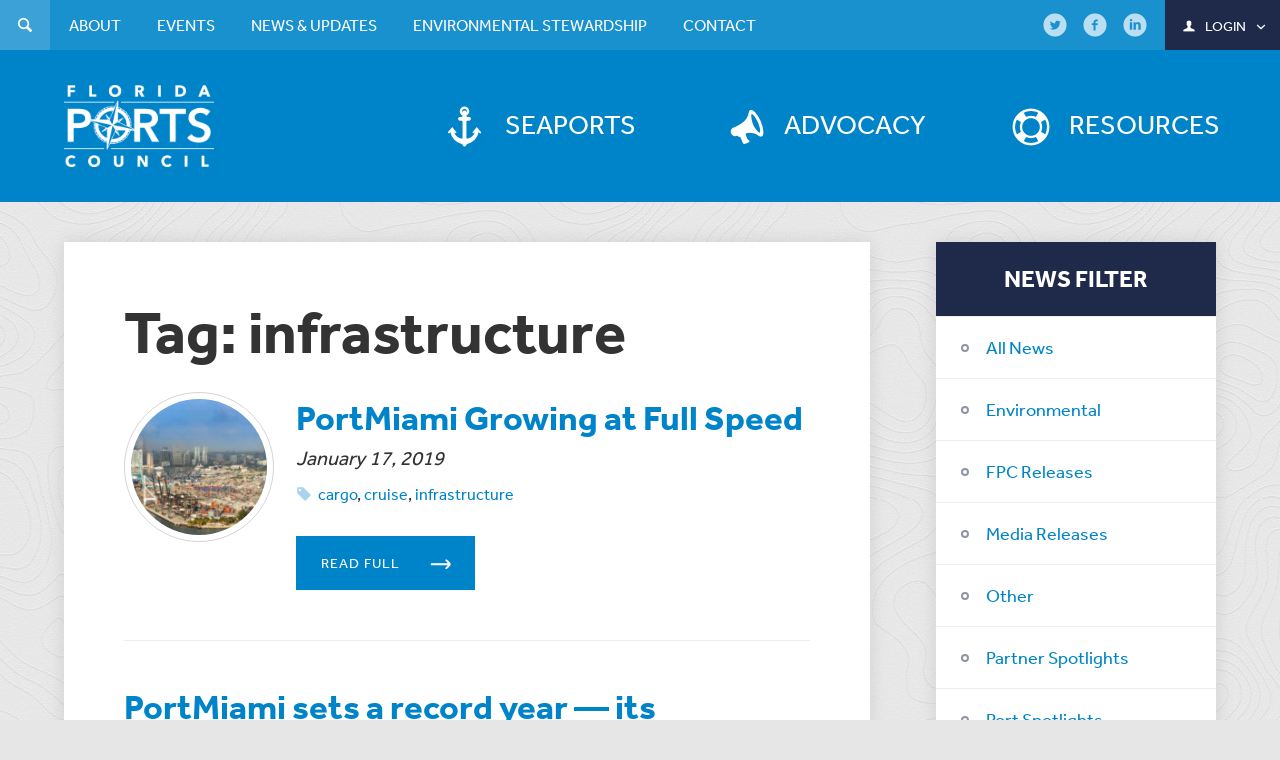

--- FILE ---
content_type: text/html; charset=UTF-8
request_url: https://flaports.org/tag/infrastructure/page/2/
body_size: 10482
content:
<!DOCTYPE html>
<html lang="en">
<head>
<meta charset="UTF-8">
<meta name="viewport" content="width=device-width, initial-scale=1.0">
<link rel="apple-touch-icon" sizes="57x57" href="/favicon/apple-touch-icon-57x57.png">
<link rel="apple-touch-icon" sizes="60x60" href="/favicon/apple-touch-icon-60x60.png">
<link rel="apple-touch-icon" sizes="72x72" href="/favicon/apple-touch-icon-72x72.png">
<link rel="apple-touch-icon" sizes="76x76" href="/favicon/apple-touch-icon-76x76.png">
<link rel="apple-touch-icon" sizes="114x114" href="/favicon/apple-touch-icon-114x114.png">
<link rel="apple-touch-icon" sizes="120x120" href="/favicon/apple-touch-icon-120x120.png">
<link rel="apple-touch-icon" sizes="144x144" href="/favicon/apple-touch-icon-144x144.png">
<link rel="apple-touch-icon" sizes="152x152" href="/favicon/apple-touch-icon-152x152.png">
<link rel="apple-touch-icon" sizes="180x180" href="/favicon/apple-touch-icon-180x180.png">
<link rel="icon" type="image/png" href="/favicon/favicon-32x32.png" sizes="32x32">
<link rel="icon" type="image/png" href="/favicon/android-chrome-192x192.png" sizes="192x192">
<link rel="icon" type="image/png" href="/favicon/favicon-96x96.png" sizes="96x96">
<link rel="icon" type="image/png" href="/favicon/favicon-16x16.png" sizes="16x16">
<link rel="manifest" href="/favicon/manifest.json">
<link rel="mask-icon" href="/favicon/safari-pinned-tab.svg" color="#0084c9">
<link rel="shortcut icon" href="/favicon/favicon.ico">
<meta name="apple-mobile-web-app-title" content="Flaports">
<meta name="application-name" content="Flaports">
<meta name="msapplication-TileColor" content="#da532c">
<meta name="msapplication-TileImage" content="/favicon/mstile-144x144.png">
<meta name="msapplication-config" content="/favicon/browserconfig.xml">
<meta name="theme-color" content="#0084c9">
<script type="text/javascript"> _linkedin_data_partner_id = "48078"; </script><script type="text/javascript"> (function(){var s = document.getElementsByTagName("script")[0]; var b = document.createElement("script"); b.type = "text/javascript";b.async = true; b.src = "https://snap.licdn.com/li.lms-analytics/insight.min.js"; s.parentNode.insertBefore(b, s);})(); </script> <noscript> <img height="1" width="1" style="display:none;" alt="" src="https://dc.ads.linkedin.com/collect/?pid=48078&fmt=gif" /> </noscript>
	
	<!-- Google Tag Manager -->
<script>(function(w,d,s,l,i){w[l]=w[l]||[];w[l].push({'gtm.start':
new Date().getTime(),event:'gtm.js'});var f=d.getElementsByTagName(s)[0],
j=d.createElement(s),dl=l!='dataLayer'?'&l='+l:'';j.async=true;j.src=
'https://www.googletagmanager.com/gtm.js?id='+i+dl;f.parentNode.insertBefore(j,f);
})(window,document,'script','dataLayer','GTM-WX22JM4');</script>
<!-- End Google Tag Manager -->

<!-- Facebook Pixel Code -->
<script>
!function(f,b,e,v,n,t,s){if(f.fbq)return;n=f.fbq=function(){n.callMethod?
n.callMethod.apply(n,arguments):n.queue.push(arguments)};if(!f._fbq)f._fbq=n;
n.push=n;n.loaded=!0;n.version='2.0';n.queue=[];t=b.createElement(e);t.async=!0;
t.src=v;s=b.getElementsByTagName(e)[0];s.parentNode.insertBefore(t,s)}(window,
document,'script','https://connect.facebook.net/en_US/fbevents.js');
fbq('init', '485651881628187'); // Insert your pixel ID here.
fbq('track', 'PageView');
</script>
<noscript><img height="1" width="1" style="display:none"
src="https://www.facebook.com/tr?id=485651881628187&ev=PageView&noscript=1"
/></noscript>
<!-- DO NOT MODIFY -->
<!-- End Facebook Pixel Code -->

<!-- Google Code for Contact Us Conversion Page
In your html page, add the snippet and call
goog_report_conversion when someone clicks on the
chosen link or button. -->
<script type="text/javascript">
  /* <![CDATA[ */
  goog_snippet_vars = function() {
    var w = window;
    w.google_conversion_id = 876997061;
    w.google_conversion_label = "yyE9CJS1-mgQxdOXogM";
    w.google_remarketing_only = false;
  }
  // DO NOT CHANGE THE CODE BELOW.
  goog_report_conversion = function(url) {
    goog_snippet_vars();
    window.google_conversion_format = "3";
    var opt = new Object();
    opt.onload_callback = function() {
    if (typeof(url) != 'undefined') {
      window.location = url;
    }
  }
  var conv_handler = window['google_trackConversion'];
  if (typeof(conv_handler) == 'function') {
    conv_handler(opt);
  }
}
/* ]]> */
</script>
<script type="text/javascript"
  src="//www.googleadservices.com/pagead/conversion_async.js">
</script>

<script type="text/javascript">
_linkedin_data_partner_id = "48078";
</script><script type="text/javascript">
(function(){var s = document.getElementsByTagName("script")[0];
var b = document.createElement("script");
b.type = "text/javascript";b.async = true;
b.src = "https://snap.licdn.com/li.lms-analytics/insight.min.js";
s.parentNode.insertBefore(b, s);})();
</script>
<noscript>
<img height="1" width="1" style="display:none;" alt="" src="https://dc.ads.linkedin.com/collect/?pid=48078&fmt=gif" />
</noscript>

<meta name='robots' content='index, follow, max-image-preview:large, max-snippet:-1, max-video-preview:-1' />

	<!-- This site is optimized with the Yoast SEO plugin v26.8 - https://yoast.com/product/yoast-seo-wordpress/ -->
	<title>infrastructure Archives - Page 2 of 2 - Florida Ports Council</title>
	<link rel="canonical" href="https://flaports.org/tag/infrastructure/page/2/" />
	<link rel="prev" href="https://flaports.org/tag/infrastructure/" />
	<meta property="og:locale" content="en_US" />
	<meta property="og:type" content="article" />
	<meta property="og:title" content="infrastructure Archives - Page 2 of 2 - Florida Ports Council" />
	<meta property="og:url" content="https://flaports.org/tag/infrastructure/" />
	<meta property="og:site_name" content="Florida Ports Council" />
	<script type="application/ld+json" class="yoast-schema-graph">{"@context":"https://schema.org","@graph":[{"@type":"CollectionPage","@id":"https://flaports.org/tag/infrastructure/","url":"https://flaports.org/tag/infrastructure/page/2/","name":"infrastructure Archives - Page 2 of 2 - Florida Ports Council","isPartOf":{"@id":"https://flaports.org/#website"},"primaryImageOfPage":{"@id":"https://flaports.org/tag/infrastructure/page/2/#primaryimage"},"image":{"@id":"https://flaports.org/tag/infrastructure/page/2/#primaryimage"},"thumbnailUrl":"https://flaports.org/wp-content/uploads/Port-Frontview.jpg","breadcrumb":{"@id":"https://flaports.org/tag/infrastructure/page/2/#breadcrumb"},"inLanguage":"en-US"},{"@type":"ImageObject","inLanguage":"en-US","@id":"https://flaports.org/tag/infrastructure/page/2/#primaryimage","url":"https://flaports.org/wp-content/uploads/Port-Frontview.jpg","contentUrl":"https://flaports.org/wp-content/uploads/Port-Frontview.jpg","width":3000,"height":1800},{"@type":"BreadcrumbList","@id":"https://flaports.org/tag/infrastructure/page/2/#breadcrumb","itemListElement":[{"@type":"ListItem","position":1,"name":"Home","item":"https://flaports.org/"},{"@type":"ListItem","position":2,"name":"infrastructure"}]},{"@type":"WebSite","@id":"https://flaports.org/#website","url":"https://flaports.org/","name":"Florida Ports Council","description":"","publisher":{"@id":"https://flaports.org/#organization"},"potentialAction":[{"@type":"SearchAction","target":{"@type":"EntryPoint","urlTemplate":"https://flaports.org/?s={search_term_string}"},"query-input":{"@type":"PropertyValueSpecification","valueRequired":true,"valueName":"search_term_string"}}],"inLanguage":"en-US"},{"@type":"Organization","@id":"https://flaports.org/#organization","name":"Florida Ports Council","url":"https://flaports.org/","logo":{"@type":"ImageObject","inLanguage":"en-US","@id":"https://flaports.org/#/schema/logo/image/","url":"https://flaports.org/wp-content/uploads/florida-ports-72dpi_facebook.jpg","contentUrl":"https://flaports.org/wp-content/uploads/florida-ports-72dpi_facebook.jpg","width":372,"height":372,"caption":"Florida Ports Council"},"image":{"@id":"https://flaports.org/#/schema/logo/image/"}}]}</script>
	<!-- / Yoast SEO plugin. -->


<link rel='dns-prefetch' href='//maps.googleapis.com' />
<link rel='dns-prefetch' href='//use.typekit.net' />
<link rel='dns-prefetch' href='//www.googletagmanager.com' />
<link rel="alternate" type="application/rss+xml" title="Florida Ports Council &raquo; Feed" href="https://flaports.org/feed/" />
<link rel="alternate" type="application/rss+xml" title="Florida Ports Council &raquo; Comments Feed" href="https://flaports.org/comments/feed/" />
<link rel="alternate" type="application/rss+xml" title="Florida Ports Council &raquo; infrastructure Tag Feed" href="https://flaports.org/tag/infrastructure/feed/" />
<style id='wp-img-auto-sizes-contain-inline-css' type='text/css'>
img:is([sizes=auto i],[sizes^="auto," i]){contain-intrinsic-size:3000px 1500px}
/*# sourceURL=wp-img-auto-sizes-contain-inline-css */
</style>
<style id='wp-emoji-styles-inline-css' type='text/css'>

	img.wp-smiley, img.emoji {
		display: inline !important;
		border: none !important;
		box-shadow: none !important;
		height: 1em !important;
		width: 1em !important;
		margin: 0 0.07em !important;
		vertical-align: -0.1em !important;
		background: none !important;
		padding: 0 !important;
	}
/*# sourceURL=wp-emoji-styles-inline-css */
</style>
<style id='wp-block-library-inline-css' type='text/css'>
:root{--wp-block-synced-color:#7a00df;--wp-block-synced-color--rgb:122,0,223;--wp-bound-block-color:var(--wp-block-synced-color);--wp-editor-canvas-background:#ddd;--wp-admin-theme-color:#007cba;--wp-admin-theme-color--rgb:0,124,186;--wp-admin-theme-color-darker-10:#006ba1;--wp-admin-theme-color-darker-10--rgb:0,107,160.5;--wp-admin-theme-color-darker-20:#005a87;--wp-admin-theme-color-darker-20--rgb:0,90,135;--wp-admin-border-width-focus:2px}@media (min-resolution:192dpi){:root{--wp-admin-border-width-focus:1.5px}}.wp-element-button{cursor:pointer}:root .has-very-light-gray-background-color{background-color:#eee}:root .has-very-dark-gray-background-color{background-color:#313131}:root .has-very-light-gray-color{color:#eee}:root .has-very-dark-gray-color{color:#313131}:root .has-vivid-green-cyan-to-vivid-cyan-blue-gradient-background{background:linear-gradient(135deg,#00d084,#0693e3)}:root .has-purple-crush-gradient-background{background:linear-gradient(135deg,#34e2e4,#4721fb 50%,#ab1dfe)}:root .has-hazy-dawn-gradient-background{background:linear-gradient(135deg,#faaca8,#dad0ec)}:root .has-subdued-olive-gradient-background{background:linear-gradient(135deg,#fafae1,#67a671)}:root .has-atomic-cream-gradient-background{background:linear-gradient(135deg,#fdd79a,#004a59)}:root .has-nightshade-gradient-background{background:linear-gradient(135deg,#330968,#31cdcf)}:root .has-midnight-gradient-background{background:linear-gradient(135deg,#020381,#2874fc)}:root{--wp--preset--font-size--normal:16px;--wp--preset--font-size--huge:42px}.has-regular-font-size{font-size:1em}.has-larger-font-size{font-size:2.625em}.has-normal-font-size{font-size:var(--wp--preset--font-size--normal)}.has-huge-font-size{font-size:var(--wp--preset--font-size--huge)}.has-text-align-center{text-align:center}.has-text-align-left{text-align:left}.has-text-align-right{text-align:right}.has-fit-text{white-space:nowrap!important}#end-resizable-editor-section{display:none}.aligncenter{clear:both}.items-justified-left{justify-content:flex-start}.items-justified-center{justify-content:center}.items-justified-right{justify-content:flex-end}.items-justified-space-between{justify-content:space-between}.screen-reader-text{border:0;clip-path:inset(50%);height:1px;margin:-1px;overflow:hidden;padding:0;position:absolute;width:1px;word-wrap:normal!important}.screen-reader-text:focus{background-color:#ddd;clip-path:none;color:#444;display:block;font-size:1em;height:auto;left:5px;line-height:normal;padding:15px 23px 14px;text-decoration:none;top:5px;width:auto;z-index:100000}html :where(.has-border-color){border-style:solid}html :where([style*=border-top-color]){border-top-style:solid}html :where([style*=border-right-color]){border-right-style:solid}html :where([style*=border-bottom-color]){border-bottom-style:solid}html :where([style*=border-left-color]){border-left-style:solid}html :where([style*=border-width]){border-style:solid}html :where([style*=border-top-width]){border-top-style:solid}html :where([style*=border-right-width]){border-right-style:solid}html :where([style*=border-bottom-width]){border-bottom-style:solid}html :where([style*=border-left-width]){border-left-style:solid}html :where(img[class*=wp-image-]){height:auto;max-width:100%}:where(figure){margin:0 0 1em}html :where(.is-position-sticky){--wp-admin--admin-bar--position-offset:var(--wp-admin--admin-bar--height,0px)}@media screen and (max-width:600px){html :where(.is-position-sticky){--wp-admin--admin-bar--position-offset:0px}}

/*# sourceURL=wp-block-library-inline-css */
</style><style id='global-styles-inline-css' type='text/css'>
:root{--wp--preset--aspect-ratio--square: 1;--wp--preset--aspect-ratio--4-3: 4/3;--wp--preset--aspect-ratio--3-4: 3/4;--wp--preset--aspect-ratio--3-2: 3/2;--wp--preset--aspect-ratio--2-3: 2/3;--wp--preset--aspect-ratio--16-9: 16/9;--wp--preset--aspect-ratio--9-16: 9/16;--wp--preset--color--black: #000000;--wp--preset--color--cyan-bluish-gray: #abb8c3;--wp--preset--color--white: #ffffff;--wp--preset--color--pale-pink: #f78da7;--wp--preset--color--vivid-red: #cf2e2e;--wp--preset--color--luminous-vivid-orange: #ff6900;--wp--preset--color--luminous-vivid-amber: #fcb900;--wp--preset--color--light-green-cyan: #7bdcb5;--wp--preset--color--vivid-green-cyan: #00d084;--wp--preset--color--pale-cyan-blue: #8ed1fc;--wp--preset--color--vivid-cyan-blue: #0693e3;--wp--preset--color--vivid-purple: #9b51e0;--wp--preset--gradient--vivid-cyan-blue-to-vivid-purple: linear-gradient(135deg,rgb(6,147,227) 0%,rgb(155,81,224) 100%);--wp--preset--gradient--light-green-cyan-to-vivid-green-cyan: linear-gradient(135deg,rgb(122,220,180) 0%,rgb(0,208,130) 100%);--wp--preset--gradient--luminous-vivid-amber-to-luminous-vivid-orange: linear-gradient(135deg,rgb(252,185,0) 0%,rgb(255,105,0) 100%);--wp--preset--gradient--luminous-vivid-orange-to-vivid-red: linear-gradient(135deg,rgb(255,105,0) 0%,rgb(207,46,46) 100%);--wp--preset--gradient--very-light-gray-to-cyan-bluish-gray: linear-gradient(135deg,rgb(238,238,238) 0%,rgb(169,184,195) 100%);--wp--preset--gradient--cool-to-warm-spectrum: linear-gradient(135deg,rgb(74,234,220) 0%,rgb(151,120,209) 20%,rgb(207,42,186) 40%,rgb(238,44,130) 60%,rgb(251,105,98) 80%,rgb(254,248,76) 100%);--wp--preset--gradient--blush-light-purple: linear-gradient(135deg,rgb(255,206,236) 0%,rgb(152,150,240) 100%);--wp--preset--gradient--blush-bordeaux: linear-gradient(135deg,rgb(254,205,165) 0%,rgb(254,45,45) 50%,rgb(107,0,62) 100%);--wp--preset--gradient--luminous-dusk: linear-gradient(135deg,rgb(255,203,112) 0%,rgb(199,81,192) 50%,rgb(65,88,208) 100%);--wp--preset--gradient--pale-ocean: linear-gradient(135deg,rgb(255,245,203) 0%,rgb(182,227,212) 50%,rgb(51,167,181) 100%);--wp--preset--gradient--electric-grass: linear-gradient(135deg,rgb(202,248,128) 0%,rgb(113,206,126) 100%);--wp--preset--gradient--midnight: linear-gradient(135deg,rgb(2,3,129) 0%,rgb(40,116,252) 100%);--wp--preset--font-size--small: 13px;--wp--preset--font-size--medium: 20px;--wp--preset--font-size--large: 36px;--wp--preset--font-size--x-large: 42px;--wp--preset--spacing--20: 0.44rem;--wp--preset--spacing--30: 0.67rem;--wp--preset--spacing--40: 1rem;--wp--preset--spacing--50: 1.5rem;--wp--preset--spacing--60: 2.25rem;--wp--preset--spacing--70: 3.38rem;--wp--preset--spacing--80: 5.06rem;--wp--preset--shadow--natural: 6px 6px 9px rgba(0, 0, 0, 0.2);--wp--preset--shadow--deep: 12px 12px 50px rgba(0, 0, 0, 0.4);--wp--preset--shadow--sharp: 6px 6px 0px rgba(0, 0, 0, 0.2);--wp--preset--shadow--outlined: 6px 6px 0px -3px rgb(255, 255, 255), 6px 6px rgb(0, 0, 0);--wp--preset--shadow--crisp: 6px 6px 0px rgb(0, 0, 0);}:where(.is-layout-flex){gap: 0.5em;}:where(.is-layout-grid){gap: 0.5em;}body .is-layout-flex{display: flex;}.is-layout-flex{flex-wrap: wrap;align-items: center;}.is-layout-flex > :is(*, div){margin: 0;}body .is-layout-grid{display: grid;}.is-layout-grid > :is(*, div){margin: 0;}:where(.wp-block-columns.is-layout-flex){gap: 2em;}:where(.wp-block-columns.is-layout-grid){gap: 2em;}:where(.wp-block-post-template.is-layout-flex){gap: 1.25em;}:where(.wp-block-post-template.is-layout-grid){gap: 1.25em;}.has-black-color{color: var(--wp--preset--color--black) !important;}.has-cyan-bluish-gray-color{color: var(--wp--preset--color--cyan-bluish-gray) !important;}.has-white-color{color: var(--wp--preset--color--white) !important;}.has-pale-pink-color{color: var(--wp--preset--color--pale-pink) !important;}.has-vivid-red-color{color: var(--wp--preset--color--vivid-red) !important;}.has-luminous-vivid-orange-color{color: var(--wp--preset--color--luminous-vivid-orange) !important;}.has-luminous-vivid-amber-color{color: var(--wp--preset--color--luminous-vivid-amber) !important;}.has-light-green-cyan-color{color: var(--wp--preset--color--light-green-cyan) !important;}.has-vivid-green-cyan-color{color: var(--wp--preset--color--vivid-green-cyan) !important;}.has-pale-cyan-blue-color{color: var(--wp--preset--color--pale-cyan-blue) !important;}.has-vivid-cyan-blue-color{color: var(--wp--preset--color--vivid-cyan-blue) !important;}.has-vivid-purple-color{color: var(--wp--preset--color--vivid-purple) !important;}.has-black-background-color{background-color: var(--wp--preset--color--black) !important;}.has-cyan-bluish-gray-background-color{background-color: var(--wp--preset--color--cyan-bluish-gray) !important;}.has-white-background-color{background-color: var(--wp--preset--color--white) !important;}.has-pale-pink-background-color{background-color: var(--wp--preset--color--pale-pink) !important;}.has-vivid-red-background-color{background-color: var(--wp--preset--color--vivid-red) !important;}.has-luminous-vivid-orange-background-color{background-color: var(--wp--preset--color--luminous-vivid-orange) !important;}.has-luminous-vivid-amber-background-color{background-color: var(--wp--preset--color--luminous-vivid-amber) !important;}.has-light-green-cyan-background-color{background-color: var(--wp--preset--color--light-green-cyan) !important;}.has-vivid-green-cyan-background-color{background-color: var(--wp--preset--color--vivid-green-cyan) !important;}.has-pale-cyan-blue-background-color{background-color: var(--wp--preset--color--pale-cyan-blue) !important;}.has-vivid-cyan-blue-background-color{background-color: var(--wp--preset--color--vivid-cyan-blue) !important;}.has-vivid-purple-background-color{background-color: var(--wp--preset--color--vivid-purple) !important;}.has-black-border-color{border-color: var(--wp--preset--color--black) !important;}.has-cyan-bluish-gray-border-color{border-color: var(--wp--preset--color--cyan-bluish-gray) !important;}.has-white-border-color{border-color: var(--wp--preset--color--white) !important;}.has-pale-pink-border-color{border-color: var(--wp--preset--color--pale-pink) !important;}.has-vivid-red-border-color{border-color: var(--wp--preset--color--vivid-red) !important;}.has-luminous-vivid-orange-border-color{border-color: var(--wp--preset--color--luminous-vivid-orange) !important;}.has-luminous-vivid-amber-border-color{border-color: var(--wp--preset--color--luminous-vivid-amber) !important;}.has-light-green-cyan-border-color{border-color: var(--wp--preset--color--light-green-cyan) !important;}.has-vivid-green-cyan-border-color{border-color: var(--wp--preset--color--vivid-green-cyan) !important;}.has-pale-cyan-blue-border-color{border-color: var(--wp--preset--color--pale-cyan-blue) !important;}.has-vivid-cyan-blue-border-color{border-color: var(--wp--preset--color--vivid-cyan-blue) !important;}.has-vivid-purple-border-color{border-color: var(--wp--preset--color--vivid-purple) !important;}.has-vivid-cyan-blue-to-vivid-purple-gradient-background{background: var(--wp--preset--gradient--vivid-cyan-blue-to-vivid-purple) !important;}.has-light-green-cyan-to-vivid-green-cyan-gradient-background{background: var(--wp--preset--gradient--light-green-cyan-to-vivid-green-cyan) !important;}.has-luminous-vivid-amber-to-luminous-vivid-orange-gradient-background{background: var(--wp--preset--gradient--luminous-vivid-amber-to-luminous-vivid-orange) !important;}.has-luminous-vivid-orange-to-vivid-red-gradient-background{background: var(--wp--preset--gradient--luminous-vivid-orange-to-vivid-red) !important;}.has-very-light-gray-to-cyan-bluish-gray-gradient-background{background: var(--wp--preset--gradient--very-light-gray-to-cyan-bluish-gray) !important;}.has-cool-to-warm-spectrum-gradient-background{background: var(--wp--preset--gradient--cool-to-warm-spectrum) !important;}.has-blush-light-purple-gradient-background{background: var(--wp--preset--gradient--blush-light-purple) !important;}.has-blush-bordeaux-gradient-background{background: var(--wp--preset--gradient--blush-bordeaux) !important;}.has-luminous-dusk-gradient-background{background: var(--wp--preset--gradient--luminous-dusk) !important;}.has-pale-ocean-gradient-background{background: var(--wp--preset--gradient--pale-ocean) !important;}.has-electric-grass-gradient-background{background: var(--wp--preset--gradient--electric-grass) !important;}.has-midnight-gradient-background{background: var(--wp--preset--gradient--midnight) !important;}.has-small-font-size{font-size: var(--wp--preset--font-size--small) !important;}.has-medium-font-size{font-size: var(--wp--preset--font-size--medium) !important;}.has-large-font-size{font-size: var(--wp--preset--font-size--large) !important;}.has-x-large-font-size{font-size: var(--wp--preset--font-size--x-large) !important;}
/*# sourceURL=global-styles-inline-css */
</style>

<style id='classic-theme-styles-inline-css' type='text/css'>
/*! This file is auto-generated */
.wp-block-button__link{color:#fff;background-color:#32373c;border-radius:9999px;box-shadow:none;text-decoration:none;padding:calc(.667em + 2px) calc(1.333em + 2px);font-size:1.125em}.wp-block-file__button{background:#32373c;color:#fff;text-decoration:none}
/*# sourceURL=/wp-includes/css/classic-themes.min.css */
</style>
<link rel='stylesheet' id='wp-components-css' href='https://flaports.org/wp-includes/css/dist/components/style.min.css?ver=6.9' type='text/css' media='all' />
<link rel='stylesheet' id='wp-preferences-css' href='https://flaports.org/wp-includes/css/dist/preferences/style.min.css?ver=6.9' type='text/css' media='all' />
<link rel='stylesheet' id='wp-block-editor-css' href='https://flaports.org/wp-includes/css/dist/block-editor/style.min.css?ver=6.9' type='text/css' media='all' />
<link rel='stylesheet' id='popup-maker-block-library-style-css' href='https://flaports.org/wp-content/plugins/popup-maker/dist/packages/block-library-style.css?ver=dbea705cfafe089d65f1' type='text/css' media='all' />
<link rel='stylesheet' id='flaports-css' href='https://flaports.org/wp-content/themes/floridaports/style.css?ver=6.9' type='text/css' media='all' />
<link rel='stylesheet' id='flaports_add-css' href='https://flaports.org/wp-content/themes/floridaports/additional.css?ver=6.9' type='text/css' media='all' />
<link rel='stylesheet' id='stylewp-css' href='https://flaports.org/wp-content/themes/floridaports/style-wp.css?ver=6.9' type='text/css' media='all' />
<script type="text/javascript" src="https://flaports.org/wp-includes/js/jquery/jquery.min.js?ver=3.7.1" id="jquery-core-js"></script>
<script type="text/javascript" src="https://flaports.org/wp-includes/js/jquery/jquery-migrate.min.js?ver=3.4.1" id="jquery-migrate-js"></script>
<script type="text/javascript" src="//use.typekit.net/uhh5lyj.js?ver=1.0" id="typekit-js"></script>

<!-- Google tag (gtag.js) snippet added by Site Kit -->
<!-- Google Analytics snippet added by Site Kit -->
<script type="text/javascript" src="https://www.googletagmanager.com/gtag/js?id=GT-PH33ZDXS" id="google_gtagjs-js" async></script>
<script type="text/javascript" id="google_gtagjs-js-after">
/* <![CDATA[ */
window.dataLayer = window.dataLayer || [];function gtag(){dataLayer.push(arguments);}
gtag("set","linker",{"domains":["flaports.org"]});
gtag("js", new Date());
gtag("set", "developer_id.dZTNiMT", true);
gtag("config", "GT-PH33ZDXS");
 window._googlesitekit = window._googlesitekit || {}; window._googlesitekit.throttledEvents = []; window._googlesitekit.gtagEvent = (name, data) => { var key = JSON.stringify( { name, data } ); if ( !! window._googlesitekit.throttledEvents[ key ] ) { return; } window._googlesitekit.throttledEvents[ key ] = true; setTimeout( () => { delete window._googlesitekit.throttledEvents[ key ]; }, 5 ); gtag( "event", name, { ...data, event_source: "site-kit" } ); }; 
//# sourceURL=google_gtagjs-js-after
/* ]]> */
</script>
<link rel="https://api.w.org/" href="https://flaports.org/wp-json/" /><link rel="alternate" title="JSON" type="application/json" href="https://flaports.org/wp-json/wp/v2/tags/217" /><link rel="EditURI" type="application/rsd+xml" title="RSD" href="https://flaports.org/xmlrpc.php?rsd" />
<meta name="generator" content="WordPress 6.9" />
<meta name="generator" content="Site Kit by Google 1.171.0" /><script>try{Typekit.load({async : true});}catch(e){}</script>
</head>

<body class="">
	
	<!-- Google Tag Manager (noscript) -->
<noscript><iframe src="https://www.googletagmanager.com/ns.html?id=GTM-WX22JM4"
height="0" width="0" style="display:none;visibility:hidden"></iframe></noscript>
<!-- End Google Tag Manager (noscript) -->

<div id="wrap" class="page-portmiami-growing-at-full-speed">
	<header id="header">
		<div class="container">

			<a href="https://flaports.org"><img src="https://flaports.org/wp-content/themes/floridaports/images/logo.png" alt="Florida Ports Council logo"></a>

			<nav>
				<ul id="main-navigation" class="list-unstyled"><li class="seaports menu-item menu-item-type-post_type menu-item-object-page"><a href="https://flaports.org/seaports/"><i class="icon-anchor" aria-hidden="true"></i><span>Seaports</span></a></li><li class="advocacy menu-item menu-item-type-post_type menu-item-object-page"><a href="https://flaports.org/advocacy/"><i class="icon-megaphone" aria-hidden="true"></i><span>Advocacy</span></a></li><li class="resources menu-item menu-item-type-taxonomy menu-item-object-resource-types"><a href="https://flaports.org/resource-types/documents/"><i class="icon-lifebuoy" aria-hidden="true"></i><span>Resources</span></a></li></ul>
				<div class="mobile-nav hide">
					<p><span>View Menu</span><i class="icon-down-open-mini" aria-hidden="true"></i></p>
				</div>

				<div id="top-navigation">
					<div class="container">
						<ul id="menu-search-navigation" class="list-unstyled">
							<li class="search">
								<a href="#"><i class="icon-search" aria-hidden="true"></i><span>Search</span></a>
								
<form method="get" action="https://flaports.org">
	<input type="text" id="s" name="s" value="" autocomplete="off" placeholder="Search the site..." />
	<div class="search_button"><input type="submit" class="button" value="submit"></div>
</form>							</li>
						</ul>

						<ul id="menu-top-navigation" class="list-unstyled"><li class="menu-item menu-item-type-post_type menu-item-object-page menu-item-has-children"><a href="https://flaports.org/about/"><span>About</span></a><ul class="dropdown-menu"><li class="menu-item menu-item-type-post_type menu-item-object-page"><a href="https://flaports.org/about/the-florida-system-of-seaports/"><span>The Florida System of Seaports</span></a></li><li class="menu-item menu-item-type-post_type menu-item-object-page"><a href="https://flaports.org/about/florida-ports-council/"><span>Florida Ports Council</span></a></li><li class="menu-item menu-item-type-post_type menu-item-object-page"><a href="https://flaports.org/about/florida-seaport-transportation-and-economic-development-program/"><span>Florida Seaport Transportation and Economic Development Program</span></a></li><li class="menu-item menu-item-type-post_type menu-item-object-page"><a href="https://flaports.org/about/florida-ports-financing-commission/"><span>Florida Ports Financing Commission</span></a></li><li class="menu-item menu-item-type-post_type menu-item-object-page"><a href="https://flaports.org/about/staff/"><span>Staff</span></a></li><li class="menu-item menu-item-type-post_type menu-item-object-page"><a href="https://flaports.org/about/related-links/"><span>Related Links</span></a></li></ul></li><li class="menu-item menu-item-type-post_type menu-item-object-page menu-item-has-children"><a href="https://flaports.org/events/"><span>Events</span></a><ul class="dropdown-menu"><li class="menu-item menu-item-type-post_type menu-item-object-page"><a href="https://flaports.org/events/calendar/"><span>Calendar</span></a></li><li class="menu-item menu-item-type-post_type menu-item-object-page"><a href="https://flaports.org/events/archived-events/"><span>Archived Events</span></a></li><li class="menu-item menu-item-type-post_type menu-item-object-page"><a href="https://flaports.org/events/submit-an-event/"><span>Submit an Event</span></a></li><li class="menu-item menu-item-type-post_type menu-item-object-page"><a href="https://flaports.org/events/sponsorship-opportunities/"><span>Sponsorship Opportunities</span></a></li></ul></li><li class="menu-item menu-item-type-post_type menu-item-object-page menu-item-has-children"><a href="https://flaports.org/news-updates/"><span>News &#038; Updates</span></a><ul class="dropdown-menu"><li class="menu-item menu-item-type-post_type menu-item-object-page"><a href="https://flaports.org/news-updates/"><span>All News</span></a></li><li class="menu-item menu-item-type-post_type menu-item-object-page"><a href="https://flaports.org/news-updates/newsletter-archive/"><span>Newsletter Archive</span></a></li><li class="menu-item menu-item-type-custom menu-item-object-custom"><a href="http://eepurl.com/dxP731"><span>Subscribe to Newsletter</span></a></li></ul></li><li class="menu-item menu-item-type-post_type menu-item-object-page menu-item-has-children"><a href="https://flaports.org/environment/"><span>Environmental Stewardship</span></a><ul class="dropdown-menu"><li class="menu-item menu-item-type-post_type menu-item-object-page"><a href="https://flaports.org/environment/about-the-initiative/"><span>About the Program</span></a></li><li class="menu-item menu-item-type-post_type menu-item-object-page"><a href="https://flaports.org/environment/projects/"><span>Success Stories</span></a></li><li class="menu-item menu-item-type-post_type menu-item-object-page"><a href="https://flaports.org/environment/statistics-and-data/"><span>Statistics and Data</span></a></li><li class="menu-item menu-item-type-taxonomy menu-item-object-category"><a href="https://flaports.org/category/environmental/"><span>Environmental News</span></a></li><li class="menu-item menu-item-type-post_type menu-item-object-page"><a href="https://flaports.org/environment/seaports-resiliency-report/"><span>Seaports Resiliency Report</span></a></li></ul></li><li class="menu-item menu-item-type-post_type menu-item-object-page"><a href="https://flaports.org/contact/"><span>Contact</span></a></li></ul>
						<ul id="menu-right-navigation" class="list-unstyled">
							<li class="social"><a href="http://twitter.com/floridaports" target="_blank"><i class="icon-twitter-circled" aria-hidden="true"></i><span></span></a></li><li class="social"><a href="http://facebook.com/flaports" target="_blank"><i class="icon-facebook-circled" aria-hidden="true"></i><span></span></a></li><li class="social"><a href="https://www.linkedin.com/company/the-florida-ports-council" target="_blank"><i class="icon-linkedin-circled" aria-hidden="true"></i><span></span></a></li>
							

	<li class="login logged-out">
		<a href="https://flaports.org/member-login/">
			<i class="icon-user" aria-hidden="true"></i>
			<span>Login</span>
			<i class="icon-down-open-mini" aria-hidden="true"></i>
		</a>
		<div class="login-dropdown">
			<form name="loginform" id="loginform" action="https://flaports.org/wp-login.php?itsec-hb-token=f1a-p0rt5" method="post"><p class="login-username">
				<label for="user_login">Username or Email Address</label>
				<input type="text" name="log" id="user_login" autocomplete="username" class="input" value="" size="20" />
			</p><p class="login-password">
				<label for="user_pass">Password</label>
				<input type="password" name="pwd" id="user_pass" autocomplete="current-password" spellcheck="false" class="input" value="" size="20" />
			</p><p class="login-remember"><label><input name="rememberme" type="checkbox" id="rememberme" value="forever" /> Remember Me</label></p><p class="login-submit">
				<input type="submit" name="wp-submit" id="wp-submit" class="button button-primary" value="Log In" />
				<input type="hidden" name="redirect_to" value="https://flaports.org/tag/infrastructure/page/2/" />
			</p><input type="hidden" name="members_redirect_to" value="1" /></form>		</div>
	</li>

						</ul>
					</div>
				</div>
			</nav>

		</div>
	</header>

	
	
<main role="main" class="container interior" itemscope itemtype="http://schema.org/Article">

	

<aside id="sidebar" class="hidden-xs hidden-sm">



	<div class="side_menu">
		<ul class="list-unstyled">
			<li class="side_menu_title">News Filter</li>
			<li><a href="https://flaports.org/news-updates/">All News</a></li>
				<li class="cat-item cat-item-239"><a href="https://flaports.org/category/environmental/">Environmental</a>
</li>
	<li class="cat-item cat-item-1"><a href="https://flaports.org/category/media-releases/">FPC Releases</a>
</li>
	<li class="cat-item cat-item-220"><a href="https://flaports.org/category/fpc-press-releases/">Media Releases</a>
</li>
	<li class="cat-item cat-item-149"><a href="https://flaports.org/category/other/">Other</a>
</li>
	<li class="cat-item cat-item-350"><a href="https://flaports.org/category/partner-spotlights/">Partner Spotlights</a>
</li>
	<li class="cat-item cat-item-235"><a href="https://flaports.org/category/port-spotlights/">Port Spotlights</a>
</li>
	<li class="cat-item cat-item-75"><a href="https://flaports.org/category/ports-release/">Ports&#039; Releases</a>
</li>
	<li class="cat-item cat-item-1354"><a href="https://flaports.org/category/presidents-message/">President&#039;s Message</a>
</li>
		</ul>
	</div>

		<div class="side_menu side_contact">
		<p class="side_menu_title">Media Contact</p>
		<div><p>For media inquiries, call (850) 251-6261.</p>
</div>
	</div>
	
	<div class="side_menu side_contact">
		<p class="side_menu_title">E-MAIL SIGNUP</p>
                <div><p>Sign up for our monthly newsletter!</p>
</div>
             <div style="text-align:center;margin: -44px 0 0 0;">
                <a class="button" href="https://flaports.us16.list-manage.com/subscribe?u=3d5443ebbb990efb538cd35ff&amp;id=c4b657e488" target="_blank">Subscribe
                  <i class="icon-arrow-right" aria-hidden="true"></i>
                </a>
             </div>
        </div>
	



</aside>

	<section class="content" itemprop="articleBody">

		<h1>Tag: infrastructure</h1>

		<div class="entry">
	<div class="entry-featured-image"><img width="150" height="150" src="https://flaports.org/wp-content/uploads/Port-Frontview-150x150.jpg" class="attachment-thumbnail size-thumbnail wp-post-image" alt="" decoding="async" /></div><div class="entry-featured-image-content">
	<h3><a href="https://flaports.org/portmiami-growing-at-full-speed/">PortMiami Growing at Full Speed</a></h3>
	<em><time itemprop="datePublished" datetime="2019-01-17">January 17, 2019</time>
		</em>

		<p class="post_tag"><i class="icon-fontawesome-webfont" aria-hidden="true"></i><a href="https://flaports.org/tag/cargo/">cargo</a>, <a href="https://flaports.org/tag/cruise/">cruise</a>, <a href="https://flaports.org/tag/infrastructure/">infrastructure</a></p>
	
	<a class="button" href="https://flaports.org/portmiami-growing-at-full-speed/">Read Full<i class="icon-arrow-right" aria-hidden="true"></i></a>

	</div></div><div class="entry">
	
	<h3><a href="https://flaports.org/portmiami-sets-a-record-year-its-strongest-ever/">PortMiami sets a record year &#8212; its strongest ever</a></h3>
	<em><time itemprop="datePublished" datetime="2018-10-24">October 24, 2018</time>
			 -
		<a href="https://www.miamidade.gov/releases/2018-10-23-portmiami-record-year.asp" target="_blank">		Miami-Dade County		</a>		</em>

		<p class="post_tag"><i class="icon-fontawesome-webfont" aria-hidden="true"></i><a href="https://flaports.org/tag/cargo/">cargo</a>, <a href="https://flaports.org/tag/cargo-data/">cargo data</a>, <a href="https://flaports.org/tag/cruise/">cruise</a>, <a href="https://flaports.org/tag/cruise-data/">cruise data</a>, <a href="https://flaports.org/tag/infra/">infra</a>, <a href="https://flaports.org/tag/infrastructure/">infrastructure</a>, <a href="https://flaports.org/tag/international-trade-3/">international trade</a>, <a href="https://flaports.org/tag/record/">record</a></p>
	
	<a class="button" href="https://flaports.org/portmiami-sets-a-record-year-its-strongest-ever/">Read Full<i class="icon-arrow-right" aria-hidden="true"></i></a>

	</div><div class="entry">
	
	<h3><a href="https://flaports.org/portmiami-enhances-truck-fluidity-rail-and-transload-options/">PortMiami Enhances Truck Fluidity, Rail, and Transload Options</a></h3>
	<em><time itemprop="datePublished" datetime="2018-08-21">August 21, 2018</time>
			 -
		<a href="https://www.joc.com/port-news/us-ports/port-miami/port-miami-enhances-truck-fluidity-rail-and-transload-options_20180820.html" target="_blank">		Journal of Commerce		</a>		</em>

		<p class="post_tag"><i class="icon-fontawesome-webfont" aria-hidden="true"></i><a href="https://flaports.org/tag/china/">China</a>, <a href="https://flaports.org/tag/infrastructure/">infrastructure</a>, <a href="https://flaports.org/tag/international-trade-3/">international trade</a>, <a href="https://flaports.org/tag/transloading/">transloading</a></p>
	
	<a class="button" href="https://flaports.org/portmiami-enhances-truck-fluidity-rail-and-transload-options/">Read Full<i class="icon-arrow-right" aria-hidden="true"></i></a>

	</div><div class="entry">
	
	<h3><a href="https://flaports.org/jacksonville-harbor-deepening-construction-begins/">Jacksonville Harbor Deepening Construction Begins</a></h3>
	<em><time itemprop="datePublished" datetime="2018-02-03">February 3, 2018</time>
		</em>

		<p class="post_tag"><i class="icon-fontawesome-webfont" aria-hidden="true"></i><a href="https://flaports.org/tag/infrastructure/">infrastructure</a></p>
	
	<a class="button" href="https://flaports.org/jacksonville-harbor-deepening-construction-begins/">Read Full<i class="icon-arrow-right" aria-hidden="true"></i></a>

	</div><ul class="pagination"><li><a class="prev page-numbers" href="https://flaports.org/tag/infrastructure/">&laquo; Previous</a></li><li><a class="page-numbers" href="https://flaports.org/tag/infrastructure/">1</a></li><li><span aria-current="page" class="page-numbers current">2</span></li></ul>
	</section>

</main>


</div>

<footer id="footer">
	<div class="container">
				<div class="pull-left"><p><strong>Florida Ports Council</strong><br>502 East Jefferson Street<br />
Tallahassee, Florida 32301</p></div>
		<div class="pull-right">
			<p><strong>Phone: </strong>(850) 222-8028<br><strong>Fax: </strong>(850) 222-7552</p>
			<ul class="list-unstyled"><li><a href="http://twitter.com/floridaports" target="_blank"><i class="icon-twitter-circled" aria-hidden="true"></i><span></span></a></li><li><a href="http://facebook.com/flaports" target="_blank"><i class="icon-facebook-circled" aria-hidden="true"></i><span></span></a></li><li><a href="https://www.linkedin.com/company/the-florida-ports-council" target="_blank"><i class="icon-linkedin-circled" aria-hidden="true"></i><span></span></a></li></ul>		</div>
		<p class="copy">&copy; Copyright 2026 Florida Ports Council. All Rights Reserved.</p>
	</div>
</footer>

<script type="speculationrules">
{"prefetch":[{"source":"document","where":{"and":[{"href_matches":"/*"},{"not":{"href_matches":["/wp-*.php","/wp-admin/*","/wp-content/uploads/*","/wp-content/*","/wp-content/plugins/*","/wp-content/themes/floridaports/*","/*\\?(.+)"]}},{"not":{"selector_matches":"a[rel~=\"nofollow\"]"}},{"not":{"selector_matches":".no-prefetch, .no-prefetch a"}}]},"eagerness":"conservative"}]}
</script>
<script type="text/javascript" src="https://maps.googleapis.com/maps/api/js?key=AIzaSyDIdb84P5SU7sUag0xYGb5m3S6p3M3O3-8" id="google-maps-js"></script>
<script type="text/javascript" src="https://flaports.org/wp-content/themes/floridaports/library/scripts/scripts.js?ver=1.0" id="scripts-js"></script>
<script type="text/javascript" src="https://flaports.org/wp-content/themes/floridaports/library/scripts/jquery.viewportchecker.min.js?ver=1.0" id="viewportchecker-js"></script>
<script type="text/javascript" src="https://flaports.org/wp-content/themes/floridaports/library/scripts/slick.min.js?ver=1.0" id="slick-js"></script>
<script type="text/javascript" src="https://flaports.org/wp-content/themes/floridaports/library/scripts/jquery.main.js?ver=1.0" id="main-js"></script>
<script type="text/javascript" src="https://flaports.org/wp-includes/js/jquery/ui/core.min.js?ver=1.13.3" id="jquery-ui-core-js"></script>
<script type="text/javascript" src="https://flaports.org/wp-includes/js/dist/hooks.min.js?ver=dd5603f07f9220ed27f1" id="wp-hooks-js"></script>
<script type="text/javascript" id="popup-maker-site-js-extra">
/* <![CDATA[ */
var pum_vars = {"version":"1.21.5","pm_dir_url":"https://flaports.org/wp-content/plugins/popup-maker/","ajaxurl":"https://flaports.org/wp-admin/admin-ajax.php","restapi":"https://flaports.org/wp-json/pum/v1","rest_nonce":null,"default_theme":"3943","debug_mode":"","disable_tracking":"","home_url":"/","message_position":"top","core_sub_forms_enabled":"1","popups":[],"cookie_domain":"","analytics_enabled":"1","analytics_route":"analytics","analytics_api":"https://flaports.org/wp-json/pum/v1"};
var pum_sub_vars = {"ajaxurl":"https://flaports.org/wp-admin/admin-ajax.php","message_position":"top"};
var pum_popups = [];
//# sourceURL=popup-maker-site-js-extra
/* ]]> */
</script>
<script type="text/javascript" src="//flaports.org/wp-content/uploads/pum/pum-site-scripts.js?defer&amp;generated=1756142706&amp;ver=1.21.5" id="popup-maker-site-js"></script>
<script type="text/javascript" src="https://flaports.org/wp-content/plugins/google-site-kit/dist/assets/js/googlesitekit-events-provider-popup-maker-561440dc30d29e4d73d1.js" id="googlesitekit-events-provider-popup-maker-js" defer></script>
<script id="wp-emoji-settings" type="application/json">
{"baseUrl":"https://s.w.org/images/core/emoji/17.0.2/72x72/","ext":".png","svgUrl":"https://s.w.org/images/core/emoji/17.0.2/svg/","svgExt":".svg","source":{"concatemoji":"https://flaports.org/wp-includes/js/wp-emoji-release.min.js?ver=6.9"}}
</script>
<script type="module">
/* <![CDATA[ */
/*! This file is auto-generated */
const a=JSON.parse(document.getElementById("wp-emoji-settings").textContent),o=(window._wpemojiSettings=a,"wpEmojiSettingsSupports"),s=["flag","emoji"];function i(e){try{var t={supportTests:e,timestamp:(new Date).valueOf()};sessionStorage.setItem(o,JSON.stringify(t))}catch(e){}}function c(e,t,n){e.clearRect(0,0,e.canvas.width,e.canvas.height),e.fillText(t,0,0);t=new Uint32Array(e.getImageData(0,0,e.canvas.width,e.canvas.height).data);e.clearRect(0,0,e.canvas.width,e.canvas.height),e.fillText(n,0,0);const a=new Uint32Array(e.getImageData(0,0,e.canvas.width,e.canvas.height).data);return t.every((e,t)=>e===a[t])}function p(e,t){e.clearRect(0,0,e.canvas.width,e.canvas.height),e.fillText(t,0,0);var n=e.getImageData(16,16,1,1);for(let e=0;e<n.data.length;e++)if(0!==n.data[e])return!1;return!0}function u(e,t,n,a){switch(t){case"flag":return n(e,"\ud83c\udff3\ufe0f\u200d\u26a7\ufe0f","\ud83c\udff3\ufe0f\u200b\u26a7\ufe0f")?!1:!n(e,"\ud83c\udde8\ud83c\uddf6","\ud83c\udde8\u200b\ud83c\uddf6")&&!n(e,"\ud83c\udff4\udb40\udc67\udb40\udc62\udb40\udc65\udb40\udc6e\udb40\udc67\udb40\udc7f","\ud83c\udff4\u200b\udb40\udc67\u200b\udb40\udc62\u200b\udb40\udc65\u200b\udb40\udc6e\u200b\udb40\udc67\u200b\udb40\udc7f");case"emoji":return!a(e,"\ud83e\u1fac8")}return!1}function f(e,t,n,a){let r;const o=(r="undefined"!=typeof WorkerGlobalScope&&self instanceof WorkerGlobalScope?new OffscreenCanvas(300,150):document.createElement("canvas")).getContext("2d",{willReadFrequently:!0}),s=(o.textBaseline="top",o.font="600 32px Arial",{});return e.forEach(e=>{s[e]=t(o,e,n,a)}),s}function r(e){var t=document.createElement("script");t.src=e,t.defer=!0,document.head.appendChild(t)}a.supports={everything:!0,everythingExceptFlag:!0},new Promise(t=>{let n=function(){try{var e=JSON.parse(sessionStorage.getItem(o));if("object"==typeof e&&"number"==typeof e.timestamp&&(new Date).valueOf()<e.timestamp+604800&&"object"==typeof e.supportTests)return e.supportTests}catch(e){}return null}();if(!n){if("undefined"!=typeof Worker&&"undefined"!=typeof OffscreenCanvas&&"undefined"!=typeof URL&&URL.createObjectURL&&"undefined"!=typeof Blob)try{var e="postMessage("+f.toString()+"("+[JSON.stringify(s),u.toString(),c.toString(),p.toString()].join(",")+"));",a=new Blob([e],{type:"text/javascript"});const r=new Worker(URL.createObjectURL(a),{name:"wpTestEmojiSupports"});return void(r.onmessage=e=>{i(n=e.data),r.terminate(),t(n)})}catch(e){}i(n=f(s,u,c,p))}t(n)}).then(e=>{for(const n in e)a.supports[n]=e[n],a.supports.everything=a.supports.everything&&a.supports[n],"flag"!==n&&(a.supports.everythingExceptFlag=a.supports.everythingExceptFlag&&a.supports[n]);var t;a.supports.everythingExceptFlag=a.supports.everythingExceptFlag&&!a.supports.flag,a.supports.everything||((t=a.source||{}).concatemoji?r(t.concatemoji):t.wpemoji&&t.twemoji&&(r(t.twemoji),r(t.wpemoji)))});
//# sourceURL=https://flaports.org/wp-includes/js/wp-emoji-loader.min.js
/* ]]> */
</script>
</body>
</html>